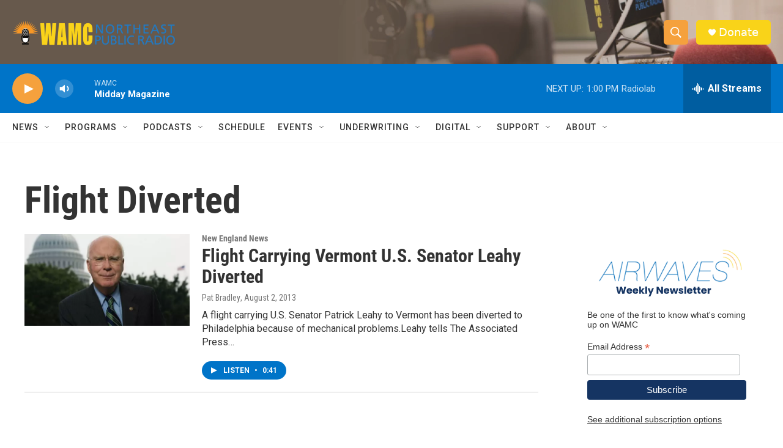

--- FILE ---
content_type: text/html; charset=utf-8
request_url: https://www.google.com/recaptcha/api2/aframe
body_size: 266
content:
<!DOCTYPE HTML><html><head><meta http-equiv="content-type" content="text/html; charset=UTF-8"></head><body><script nonce="uSyqlmTJhNejy6KHWh7KMw">/** Anti-fraud and anti-abuse applications only. See google.com/recaptcha */ try{var clients={'sodar':'https://pagead2.googlesyndication.com/pagead/sodar?'};window.addEventListener("message",function(a){try{if(a.source===window.parent){var b=JSON.parse(a.data);var c=clients[b['id']];if(c){var d=document.createElement('img');d.src=c+b['params']+'&rc='+(localStorage.getItem("rc::a")?sessionStorage.getItem("rc::b"):"");window.document.body.appendChild(d);sessionStorage.setItem("rc::e",parseInt(sessionStorage.getItem("rc::e")||0)+1);localStorage.setItem("rc::h",'1768845400148');}}}catch(b){}});window.parent.postMessage("_grecaptcha_ready", "*");}catch(b){}</script></body></html>